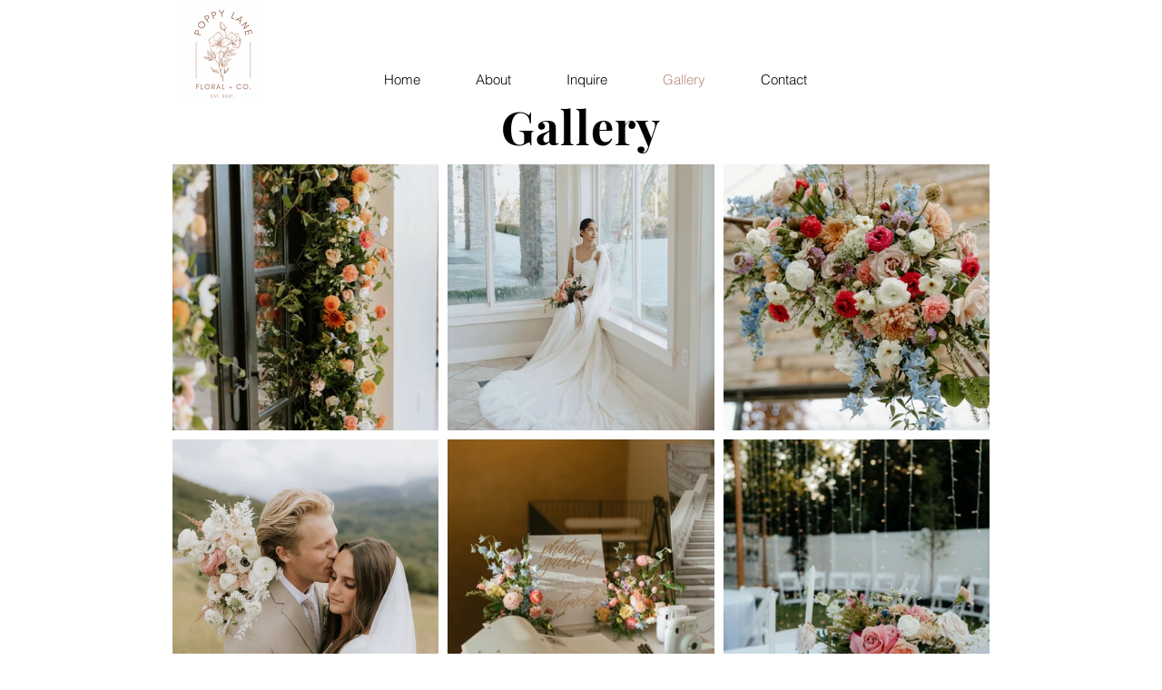

--- FILE ---
content_type: text/css; charset=utf-8
request_url: https://www.poppylanefloral.com/_serverless/pro-gallery-css-v4-server/layoutCss?ver=2&id=comp-l11j1ogh&items=3630_3536_4950%7C3575_828_1019%7C3808_3648_4560%7C3524_3378_4729%7C3608_3648_5472%7C3521_2400_3600%7C3617_1440_1439%7C3481_1284_1862%7C3702_3374_5061%7C3461_3276_4096%7C3612_1083_1600%7C3841_2759_3449%7C3479_1440_1800%7C3569_2400_3600%7C3663_4480_6720%7C3540_4480_6720%7C3682_2160_2700%7C3509_1440_1440%7C3483_2143_1531%7C3644_2438_3600&container=181_900_4364_720&options=layoutParams_cropRatio:1%7ClayoutParams_structure_galleryRatio_value:0%7ClayoutParams_repeatingGroupTypes:%7ClayoutParams_gallerySpacing:0%7CgroupTypes:1%7CnumberOfImagesPerRow:3%7CfixedColumns:3%7CcollageAmount:0%7CtextsVerticalPadding:0%7CtextsHorizontalPadding:0%7CcalculateTextBoxHeightMode:MANUAL%7CtargetItemSize:558%7CcubeRatio:1%7CexternalInfoHeight:0%7CexternalInfoWidth:0%7CisRTL:false%7CisVertical:true%7CminItemSize:50%7CgroupSize:1%7CchooseBestGroup:true%7CcubeImages:true%7CcubeType:fill%7CsmartCrop:false%7CcollageDensity:0%7CimageMargin:10%7ChasThumbnails:false%7CgalleryThumbnailsAlignment:bottom%7CgridStyle:1%7CtitlePlacement:SHOW_ON_HOVER%7CarrowsSize:23%7CslideshowInfoSize:200%7CimageInfoType:NO_BACKGROUND%7CtextBoxHeight:0%7CscrollDirection:0%7CgalleryLayout:2%7CgallerySizeType:smart%7CgallerySize:48%7CcropOnlyFill:false%7CnumberOfImagesPerCol:1%7CgroupsPerStrip:0%7Cscatter:0%7CenableInfiniteScroll:true%7CthumbnailSpacings:0%7CarrowsPosition:0%7CthumbnailSize:120%7CcalculateTextBoxWidthMode:PERCENT%7CtextBoxWidthPercent:50%7CuseMaxDimensions:false%7CrotatingGroupTypes:%7CrotatingCropRatios:%7CgallerySizePx:0%7CplaceGroupsLtr:false
body_size: 31
content:
#pro-gallery-comp-l11j1ogh [data-hook="item-container"][data-idx="0"].gallery-item-container{opacity: 1 !important;display: block !important;transition: opacity .2s ease !important;top: 0px !important;left: 0px !important;right: auto !important;height: 293px !important;width: 293px !important;} #pro-gallery-comp-l11j1ogh [data-hook="item-container"][data-idx="0"] .gallery-item-common-info-outer{height: 100% !important;} #pro-gallery-comp-l11j1ogh [data-hook="item-container"][data-idx="0"] .gallery-item-common-info{height: 100% !important;width: 100% !important;} #pro-gallery-comp-l11j1ogh [data-hook="item-container"][data-idx="0"] .gallery-item-wrapper{width: 293px !important;height: 293px !important;margin: 0 !important;} #pro-gallery-comp-l11j1ogh [data-hook="item-container"][data-idx="0"] .gallery-item-content{width: 293px !important;height: 293px !important;margin: 0px 0px !important;opacity: 1 !important;} #pro-gallery-comp-l11j1ogh [data-hook="item-container"][data-idx="0"] .gallery-item-hover{width: 293px !important;height: 293px !important;opacity: 1 !important;} #pro-gallery-comp-l11j1ogh [data-hook="item-container"][data-idx="0"] .item-hover-flex-container{width: 293px !important;height: 293px !important;margin: 0px 0px !important;opacity: 1 !important;} #pro-gallery-comp-l11j1ogh [data-hook="item-container"][data-idx="0"] .gallery-item-wrapper img{width: 100% !important;height: 100% !important;opacity: 1 !important;} #pro-gallery-comp-l11j1ogh [data-hook="item-container"][data-idx="1"].gallery-item-container{opacity: 1 !important;display: block !important;transition: opacity .2s ease !important;top: 0px !important;left: 303px !important;right: auto !important;height: 293px !important;width: 294px !important;} #pro-gallery-comp-l11j1ogh [data-hook="item-container"][data-idx="1"] .gallery-item-common-info-outer{height: 100% !important;} #pro-gallery-comp-l11j1ogh [data-hook="item-container"][data-idx="1"] .gallery-item-common-info{height: 100% !important;width: 100% !important;} #pro-gallery-comp-l11j1ogh [data-hook="item-container"][data-idx="1"] .gallery-item-wrapper{width: 294px !important;height: 293px !important;margin: 0 !important;} #pro-gallery-comp-l11j1ogh [data-hook="item-container"][data-idx="1"] .gallery-item-content{width: 294px !important;height: 293px !important;margin: 0px 0px !important;opacity: 1 !important;} #pro-gallery-comp-l11j1ogh [data-hook="item-container"][data-idx="1"] .gallery-item-hover{width: 294px !important;height: 293px !important;opacity: 1 !important;} #pro-gallery-comp-l11j1ogh [data-hook="item-container"][data-idx="1"] .item-hover-flex-container{width: 294px !important;height: 293px !important;margin: 0px 0px !important;opacity: 1 !important;} #pro-gallery-comp-l11j1ogh [data-hook="item-container"][data-idx="1"] .gallery-item-wrapper img{width: 100% !important;height: 100% !important;opacity: 1 !important;} #pro-gallery-comp-l11j1ogh [data-hook="item-container"][data-idx="2"].gallery-item-container{opacity: 1 !important;display: block !important;transition: opacity .2s ease !important;top: 0px !important;left: 607px !important;right: auto !important;height: 293px !important;width: 293px !important;} #pro-gallery-comp-l11j1ogh [data-hook="item-container"][data-idx="2"] .gallery-item-common-info-outer{height: 100% !important;} #pro-gallery-comp-l11j1ogh [data-hook="item-container"][data-idx="2"] .gallery-item-common-info{height: 100% !important;width: 100% !important;} #pro-gallery-comp-l11j1ogh [data-hook="item-container"][data-idx="2"] .gallery-item-wrapper{width: 293px !important;height: 293px !important;margin: 0 !important;} #pro-gallery-comp-l11j1ogh [data-hook="item-container"][data-idx="2"] .gallery-item-content{width: 293px !important;height: 293px !important;margin: 0px 0px !important;opacity: 1 !important;} #pro-gallery-comp-l11j1ogh [data-hook="item-container"][data-idx="2"] .gallery-item-hover{width: 293px !important;height: 293px !important;opacity: 1 !important;} #pro-gallery-comp-l11j1ogh [data-hook="item-container"][data-idx="2"] .item-hover-flex-container{width: 293px !important;height: 293px !important;margin: 0px 0px !important;opacity: 1 !important;} #pro-gallery-comp-l11j1ogh [data-hook="item-container"][data-idx="2"] .gallery-item-wrapper img{width: 100% !important;height: 100% !important;opacity: 1 !important;} #pro-gallery-comp-l11j1ogh [data-hook="item-container"][data-idx="3"].gallery-item-container{opacity: 1 !important;display: block !important;transition: opacity .2s ease !important;top: 303px !important;left: 0px !important;right: auto !important;height: 293px !important;width: 293px !important;} #pro-gallery-comp-l11j1ogh [data-hook="item-container"][data-idx="3"] .gallery-item-common-info-outer{height: 100% !important;} #pro-gallery-comp-l11j1ogh [data-hook="item-container"][data-idx="3"] .gallery-item-common-info{height: 100% !important;width: 100% !important;} #pro-gallery-comp-l11j1ogh [data-hook="item-container"][data-idx="3"] .gallery-item-wrapper{width: 293px !important;height: 293px !important;margin: 0 !important;} #pro-gallery-comp-l11j1ogh [data-hook="item-container"][data-idx="3"] .gallery-item-content{width: 293px !important;height: 293px !important;margin: 0px 0px !important;opacity: 1 !important;} #pro-gallery-comp-l11j1ogh [data-hook="item-container"][data-idx="3"] .gallery-item-hover{width: 293px !important;height: 293px !important;opacity: 1 !important;} #pro-gallery-comp-l11j1ogh [data-hook="item-container"][data-idx="3"] .item-hover-flex-container{width: 293px !important;height: 293px !important;margin: 0px 0px !important;opacity: 1 !important;} #pro-gallery-comp-l11j1ogh [data-hook="item-container"][data-idx="3"] .gallery-item-wrapper img{width: 100% !important;height: 100% !important;opacity: 1 !important;} #pro-gallery-comp-l11j1ogh [data-hook="item-container"][data-idx="4"].gallery-item-container{opacity: 1 !important;display: block !important;transition: opacity .2s ease !important;top: 303px !important;left: 303px !important;right: auto !important;height: 293px !important;width: 294px !important;} #pro-gallery-comp-l11j1ogh [data-hook="item-container"][data-idx="4"] .gallery-item-common-info-outer{height: 100% !important;} #pro-gallery-comp-l11j1ogh [data-hook="item-container"][data-idx="4"] .gallery-item-common-info{height: 100% !important;width: 100% !important;} #pro-gallery-comp-l11j1ogh [data-hook="item-container"][data-idx="4"] .gallery-item-wrapper{width: 294px !important;height: 293px !important;margin: 0 !important;} #pro-gallery-comp-l11j1ogh [data-hook="item-container"][data-idx="4"] .gallery-item-content{width: 294px !important;height: 293px !important;margin: 0px 0px !important;opacity: 1 !important;} #pro-gallery-comp-l11j1ogh [data-hook="item-container"][data-idx="4"] .gallery-item-hover{width: 294px !important;height: 293px !important;opacity: 1 !important;} #pro-gallery-comp-l11j1ogh [data-hook="item-container"][data-idx="4"] .item-hover-flex-container{width: 294px !important;height: 293px !important;margin: 0px 0px !important;opacity: 1 !important;} #pro-gallery-comp-l11j1ogh [data-hook="item-container"][data-idx="4"] .gallery-item-wrapper img{width: 100% !important;height: 100% !important;opacity: 1 !important;} #pro-gallery-comp-l11j1ogh [data-hook="item-container"][data-idx="5"].gallery-item-container{opacity: 1 !important;display: block !important;transition: opacity .2s ease !important;top: 303px !important;left: 607px !important;right: auto !important;height: 293px !important;width: 293px !important;} #pro-gallery-comp-l11j1ogh [data-hook="item-container"][data-idx="5"] .gallery-item-common-info-outer{height: 100% !important;} #pro-gallery-comp-l11j1ogh [data-hook="item-container"][data-idx="5"] .gallery-item-common-info{height: 100% !important;width: 100% !important;} #pro-gallery-comp-l11j1ogh [data-hook="item-container"][data-idx="5"] .gallery-item-wrapper{width: 293px !important;height: 293px !important;margin: 0 !important;} #pro-gallery-comp-l11j1ogh [data-hook="item-container"][data-idx="5"] .gallery-item-content{width: 293px !important;height: 293px !important;margin: 0px 0px !important;opacity: 1 !important;} #pro-gallery-comp-l11j1ogh [data-hook="item-container"][data-idx="5"] .gallery-item-hover{width: 293px !important;height: 293px !important;opacity: 1 !important;} #pro-gallery-comp-l11j1ogh [data-hook="item-container"][data-idx="5"] .item-hover-flex-container{width: 293px !important;height: 293px !important;margin: 0px 0px !important;opacity: 1 !important;} #pro-gallery-comp-l11j1ogh [data-hook="item-container"][data-idx="5"] .gallery-item-wrapper img{width: 100% !important;height: 100% !important;opacity: 1 !important;} #pro-gallery-comp-l11j1ogh [data-hook="item-container"][data-idx="6"].gallery-item-container{opacity: 1 !important;display: block !important;transition: opacity .2s ease !important;top: 606px !important;left: 0px !important;right: auto !important;height: 293px !important;width: 293px !important;} #pro-gallery-comp-l11j1ogh [data-hook="item-container"][data-idx="6"] .gallery-item-common-info-outer{height: 100% !important;} #pro-gallery-comp-l11j1ogh [data-hook="item-container"][data-idx="6"] .gallery-item-common-info{height: 100% !important;width: 100% !important;} #pro-gallery-comp-l11j1ogh [data-hook="item-container"][data-idx="6"] .gallery-item-wrapper{width: 293px !important;height: 293px !important;margin: 0 !important;} #pro-gallery-comp-l11j1ogh [data-hook="item-container"][data-idx="6"] .gallery-item-content{width: 293px !important;height: 293px !important;margin: 0px 0px !important;opacity: 1 !important;} #pro-gallery-comp-l11j1ogh [data-hook="item-container"][data-idx="6"] .gallery-item-hover{width: 293px !important;height: 293px !important;opacity: 1 !important;} #pro-gallery-comp-l11j1ogh [data-hook="item-container"][data-idx="6"] .item-hover-flex-container{width: 293px !important;height: 293px !important;margin: 0px 0px !important;opacity: 1 !important;} #pro-gallery-comp-l11j1ogh [data-hook="item-container"][data-idx="6"] .gallery-item-wrapper img{width: 100% !important;height: 100% !important;opacity: 1 !important;} #pro-gallery-comp-l11j1ogh [data-hook="item-container"][data-idx="7"]{display: none !important;} #pro-gallery-comp-l11j1ogh [data-hook="item-container"][data-idx="8"]{display: none !important;} #pro-gallery-comp-l11j1ogh [data-hook="item-container"][data-idx="9"]{display: none !important;} #pro-gallery-comp-l11j1ogh [data-hook="item-container"][data-idx="10"]{display: none !important;} #pro-gallery-comp-l11j1ogh [data-hook="item-container"][data-idx="11"]{display: none !important;} #pro-gallery-comp-l11j1ogh [data-hook="item-container"][data-idx="12"]{display: none !important;} #pro-gallery-comp-l11j1ogh [data-hook="item-container"][data-idx="13"]{display: none !important;} #pro-gallery-comp-l11j1ogh [data-hook="item-container"][data-idx="14"]{display: none !important;} #pro-gallery-comp-l11j1ogh [data-hook="item-container"][data-idx="15"]{display: none !important;} #pro-gallery-comp-l11j1ogh [data-hook="item-container"][data-idx="16"]{display: none !important;} #pro-gallery-comp-l11j1ogh [data-hook="item-container"][data-idx="17"]{display: none !important;} #pro-gallery-comp-l11j1ogh [data-hook="item-container"][data-idx="18"]{display: none !important;} #pro-gallery-comp-l11j1ogh [data-hook="item-container"][data-idx="19"]{display: none !important;} #pro-gallery-comp-l11j1ogh .pro-gallery-prerender{height:2111px !important;}#pro-gallery-comp-l11j1ogh {height:2111px !important; width:900px !important;}#pro-gallery-comp-l11j1ogh .pro-gallery-margin-container {height:2111px !important;}#pro-gallery-comp-l11j1ogh .pro-gallery {height:2111px !important; width:900px !important;}#pro-gallery-comp-l11j1ogh .pro-gallery-parent-container {height:2111px !important; width:910px !important;}